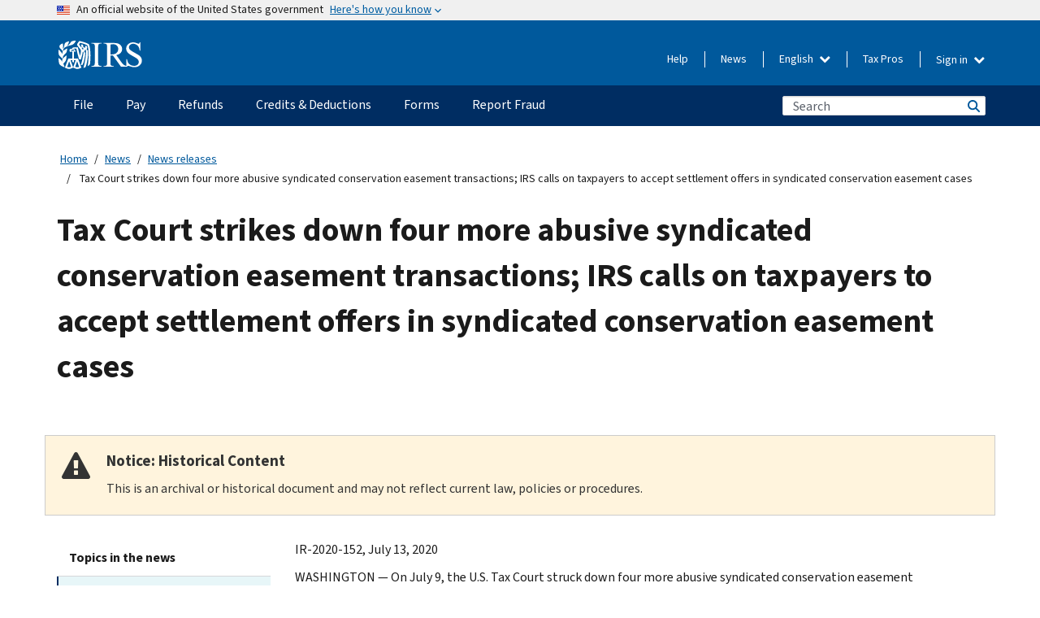

--- FILE ---
content_type: text/css
request_url: https://www.irs.gov/pub/css/css_xEYcgzIIMA7tFIeVzSOrKRPyoYDIuxzHyZ88T5D_SPY.css?delta=2&language=en&theme=pup_irs&include=eJx10G1uwyAMBuALQTgScsBNrBKMbGiX2498bevU_sLvg2WBIQSWSJz9grmpg9fsnxQnrAZirAx5dVcx3IRzNWFmxeyitAJpONKJPtHojnIIqibyMyeG2D3ffYIRE4q71G5qT7V1xgUNftVNr-lnNAUEJoEy63XzK0PLpY2JdMZoSis-3DFSZfEltYnynw--v36He-eUeITkFeVBAY_Gf7b3kag73Gpd-4OnH86c7b42W4T68jZXWkrCflRcoLjX6PmBIhT7aEWQMHso5KFVDrz1VXQf3OiqfYQbQfEbwKvAJQ
body_size: 996
content:
/* @license GPL-2.0-or-later https://www.drupal.org/licensing/faq */
@media print{*,:after,:before{background:transparent!important;box-shadow:none!important;color:#000!important;text-shadow:none!important}a,a:visited{text-decoration:underline}a[href]:after{content:" (" attr(href) ")"}abbr[title]:after{content:" (" attr(title) ")"}a[href^="#"]:after,a[href^="javascript:"]:after{content:""}blockquote,pre{border:1px solid #999;page-break-inside:avoid}thead{display:table-header-group}img,tr{page-break-inside:avoid}img{max-width:100%!important}h2,h3,p{orphans:3;widows:3}h2,h3{page-break-after:avoid}.navbar{display:none}.btn>.caret,.dropup>.btn>.caret{border-top-color:#000!important}.label{border:1px solid #000}.table{border-collapse:collapse!important}.table td,.table th{background-color:#fff!important}.table-bordered td,.table-bordered th{border:1px solid #ddd!important}body,div,html{box-shadow:none!important;filter:none!important;-ms-filter:none!important;text-shadow:none!important}body{margin-top:-30px}a,a:visited{color:#015988!important;text-decoration:none!important}.ir a:after,a[href]:after,a[href^="#"]:after,a[href^="javascript:"]:after{content:""}blockquote,pre{border:1px solid #999;page-break-inside:avoid}thead{display:table-header-group}img,tr{page-break-inside:avoid}h2,h3,p{orphans:3;widows:3}h2,h3{page-break-after:avoid}div.container_10{width:auto}div.selector,input.submittype,input.texttype{border:1px solid #ccc!important}div.container_10 div.prefix_2{padding-left:0}#block-pup-irs-informationmenu-2,.block-addtoany,.breadcrumb,.img-responsive,.media-video,.menu.nav.navbar-nav.accessible-megamenu,.pup-footer,.pup-header-main .logo img,.pup-header-mobile-menu,.pup-homepage-hero img,.pup-in-page-search,.pup-second-nav,.pup-site-header-search-block,.pup-site-header-search-block__searchfield,.region-language-switcher,.sidebar-left,.tabs--primary,div.anchor,div.banner,div.datepicker,div.identityaction div.search,div.module,div.navglobal,div.navlocal,div.navmain,img,video{display:none!important}#content div.module,.print-logo,.pup-header-main img.print-logo{display:block!important}.pup-header-main .logo{margin-bottom:0}.pup-callout__image,.pup-callout__image_container{border-bottom:none!important;height:0!important}.pup-callout__link-btn{margin-left:15px}.btn.btn-primary,.path-frontpage .pup-main-container,.pup-bodycopy-footer,.pup-home-cards,.top{border:none;margin:0;padding:0}.btn.btn-primary{color:#1b1b1b!important;margin:15px;width:auto}.pup-main-container.container{margin-top:15px}}@media print{@page{margin:1.5cm .5cm 1.5cm}}@media print and (min-width:550px){.col-md-6,.col-sm-6,.col-xs-6{float:left;width:50%}.col-md-8,.col-sm-8,.col-xs-8{float:left;width:75%}.col-md-4,.col-sm-4,.col-xs-4{float:left;width:25%}.col-md-9,.col-sm-9,.col-xs-9{float:left;width:66.666666%}.col-md-3,.col-sm-3,.col-xs-3{float:left;width:33.33333333%}.body-content,.field--item.col-sm-6,.pup-header-content-rt.col-md-9{width:100%!important}}@media print{.view-pup-picklists .view-display-id-prior_year_products .form-item-date,.view-pup-picklists .view-display-id-prior_year_products .form-item-product-number,.view-pup-picklists .view-display-id-prior_year_products .form-item-title{display:none}.view-pup-picklists table{width:100%!important}.view-pup-picklists table thead .icon{display:none}.view-pup-picklists .form-type-textfield input,.view-pup-picklists .form-type-textfield label{display:inline-block}.view-pup-picklists .form-actions,.view-pup-picklists .form-item-items-per-page,.view-pup-picklists .pup-picklist-find-help,.view-pup-picklists .view-footer .ext{display:none}.view-pup-picklists .pager-nav{height:60px;position:relative;width:100%}.view-pup-picklists .pager-nav .pagination{left:30%;page-break-after:always;position:absolute}}


--- FILE ---
content_type: image/svg+xml
request_url: https://www.irs.gov/themes/custom/pup_irs/images/logo-print.svg
body_size: 1837
content:
<svg width="158.9" height="61.1" xmlns="http://www.w3.org/2000/svg">
 <style type="text/css">.st0{fill:#000000;}</style>

 <g>
  <title>background</title>
  <rect fill="none" id="canvas_background" height="63.1" width="160.9" y="-1" x="-1"/>
 </g>
 <g>
  <title>Layer 1</title>
  <g id="svg_1">
   <path fill="#ffffff" id="svg_2" d="m66.8,8.9c2.5,0.1 4.2,0.6 4.9,1.2c0.7,0.6 1.1,2.2 1.1,4.5l0,28.1c0,2.4 -0.4,3.9 -1.1,4.5c-0.7,0.6 -2.4,1 -4.9,1.1l0,1.2l18.4,0l0,-1.2c-2.5,-0.1 -4.1,-0.5 -4.9,-1.1c-0.7,-0.6 -1.1,-2.1 -1.1,-4.5l0,-28.1c0,-2.3 0.4,-3.9 1.1,-4.5c0.8,-0.6 2.4,-1.1 4.9,-1.2l0,-1.1l-18.4,0l0,1.1z" class="st0"/>
   <path fill="#ffffff" id="svg_3" d="m123.9,47.4c-0.7,-0.5 -1.6,-1.1 -2.4,-2.1l-12.7,-16c3.5,-0.6 6.1,-1.7 8.2,-3.4c2,-1.7 3,-4 3,-7.2c0,-4.6 -2.3,-7.9 -6.7,-9.6c-2.4,-1 -5.4,-1.3 -9,-1.3l-17.4,0l0,1.1c2.3,0.2 3.7,0.6 4.3,1.3c0.7,0.7 1.1,2.1 1.1,4.4l0,27.2c0,2.7 -0.4,4.4 -1,5.1c-0.6,0.6 -2,1.1 -4.4,1.3l0,1.2l17.3,0l0,-1.2c-2.4,-0.1 -3.8,-0.6 -4.6,-1.2c-0.7,-0.6 -1.1,-2.1 -1.1,-4.4l0,-12.4l3.5,-0.1l14.8,19.4l8.9,0l-0.2,-1.4c-0.5,-0.1 -1.1,-0.3 -1.6,-0.7zm-25.3,-19.5l0,-15.6c0,-1 0.2,-1.5 0.6,-1.7c0.4,-0.4 1.4,-0.5 3.2,-0.5c2.6,0 4.7,0.4 6.3,1.1c3,1.3 4.4,3.9 4.4,7.5c0,3.9 -1.7,6.5 -4.9,7.8c-1.9,0.7 -5.2,1.2 -9.6,1.4z" class="st0"/>
   <path fill="#ffffff" id="svg_4" d="m150,32.3c-1.4,-1.8 -3.8,-3.8 -7.2,-6l-5.5,-3.3c-2,-1.3 -3.5,-2.6 -4.5,-3.8c-1,-1.1 -1.4,-2.4 -1.4,-4.2c0,-1.7 0.6,-3.2 1.8,-4.2c1.3,-1.1 2.8,-1.6 4.4,-1.6c2.2,0 4.5,0.9 6.6,2.4c2.3,1.6 4,4.4 4.9,8.4l1.4,0l-1.3,-13.4l-1.3,0c-0.1,0.7 -0.4,1.2 -0.6,1.6c-0.4,0.4 -0.8,0.6 -1.7,0.6c-0.2,0 -1.3,-0.4 -3.4,-1.1c-2,-0.7 -3.7,-1.1 -5.1,-1.1c-3.5,0 -6.3,1.1 -8.3,3.2c-2.2,2.2 -3.1,4.8 -3.1,7.9c0,2.4 0.8,4.6 2.6,6.6c0.8,1.1 2.2,2.1 3.7,3.2l5.3,3.3c3.1,2 5.2,3.4 6,4.4c1.6,1.5 2.3,3.3 2.3,5.4c0,2.3 -0.7,4 -2.3,5.4c-1.3,1.2 -3.1,1.8 -5.1,1.8c-3.7,0 -6.7,-1.5 -9.3,-4.4c-1.3,-1.7 -2.6,-3.9 -3.6,-6.7l-1.4,0l1.5,11.3c0.4,0.1 0.8,0.2 1.3,0.2l0,1.2l-1.1,0l0.1,0.7l1.4,0c0,-0.6 0.2,-1.1 0.5,-1.5c0.2,-0.5 0.7,-0.7 1.4,-0.7c0.2,0 1.4,0.4 3.6,1.1c2,0.7 4.1,1.1 6,1.1c3.8,0 7,-1.1 9.4,-3.3c2.5,-2.2 3.7,-5 3.7,-8.3c0.3,-2.3 -0.4,-4.4 -1.7,-6.2z" class="st0"/>
   <path fill="#ffffff" id="svg_5" d="m126.9,48.3c-0.5,0 -0.9,-0.1 -1.3,-0.2l0.2,1.4l1.1,0l0,-1.2z" class="st0"/>
   <path fill="#ffffff" id="svg_6" d="m57,11.4c-0.6,-1 -6.7,-3.9 -15.6,-5.7c-3.6,4 -3.6,5.6 -3.7,6.2c-0.1,0.6 1.2,2.3 2.5,4c2.4,3.2 3.1,3.8 3.5,4.8c0.7,1.7 -0.5,5.9 -1.3,9.6c0,-0.1 -2.2,-8.1 -3.1,-13.2c-0.1,-0.5 0,-0.7 0,-0.7c-5.4,-0.5 -9.1,-0.7 -9.7,2.1c-2.5,0 -3.7,0.7 -4,1.2c-0.6,1.1 0.1,3.3 0.6,4.4c0.4,-0.9 2.5,-0.7 3.2,-0.7c0.4,0.1 0.4,0.2 0.5,0.5l0,10.7l-6.5,0l-5.5,15.1c2.5,1.2 5.3,2.2 7,2.2s5.9,-2.2 6.5,-2.2c0.5,0 4.7,2.2 6.4,2.2c1.7,0 4.4,-0.9 7,-2.2l-5.5,-15.1c0,0 -5.7,0 -6.5,0c0,-2.4 0,-7.8 0,-10.3c-0.1,-0.6 -0.4,-0.9 -0.6,-0.9l3.2,-0.1c-0.5,-1.8 -1.1,-3.2 -2,-3.3c0.2,-0.4 0.5,-0.6 0.8,-0.9l-2.5,0c0.2,-1.3 3.5,-0.9 4.9,-0.7c1.4,7.2 4.2,17 4.3,17.1c0.1,0.1 2.4,1 2.6,1.1c1.3,-2.9 3.4,-11.5 3.5,-13.6c1.7,0.6 1.1,2.8 0.7,5.1c-1.9,11.7 -3.5,15.3 -3.8,17.5c1.7,-0.4 2.6,-0.7 2.9,-0.9c0.2,-0.4 1,-2.3 1.7,-4.5c1,-3.2 2.5,-11.2 2.5,-14.4c0,-0.7 -0.7,-1.6 -1.8,-2.1c0,0 0.6,-1 0.8,-1.7c0.4,-0.7 0.7,-2.2 0.7,-2.2c0.7,0.2 1.2,0.5 1.3,1.2c0.4,3.1 0.2,3.3 -0.2,9c0,1.7 -0.7,5.4 -1.3,9.2c-1.2,6.8 -2.4,9.8 -2.4,10.9c1.8,-0.6 3.2,-1.1 3.4,-1.3c0.1,-0.2 1.4,-3.5 2.4,-8.6c0.4,-2.2 0.6,-4.3 1,-6.5c0.5,-2.9 0.6,-6 0.6,-8.4c0,-3.7 0.5,-3.7 -2.3,-5.1c1.1,-2.9 0.8,-4.9 0.6,-5.5c-0.5,-1 -1,-1 -3.4,-0.9c0.8,0.9 0.6,2.4 0.4,3.4c-0.5,-0.4 -0.2,-1.1 -2.8,-1c-0.4,-4.2 -1.2,-4.6 -1.2,-4.8c-0.4,-0.5 -2.5,-0.2 -3.1,0c0.5,0.4 1.4,3.5 1,4.9c-0.2,-0.4 -3.8,-4.5 -3.6,-5.3c0.2,-0.5 0.5,-1 1.7,-2.4c4.2,0.9 11.3,3.5 11.8,4.3c0.4,1 0.8,2.1 1.1,3.7c0.4,2.4 1.1,8.1 0.7,16.7c-0.4,9 -1.6,14 -1.4,13.8c1.3,-0.4 3.4,-2.4 3.6,-2.9c0.6,-1.5 0.8,-6.7 1,-11.5c-0.1,-4.7 -0.6,-10.7 -0.8,-13c-0.7,-5.6 -1.1,-7.1 -1.8,-8.3zm-32.2,37.4c-1.3,0 -3.2,-0.2 -3.2,-0.2l3.2,-9.5l3,9.5c0,-0.1 -1.8,0.2 -3,0.2zm16.1,-0.3c0,0 -1.9,0.2 -3.2,0.2c-1.1,0 -3,-0.2 -3,-0.2l3,-9.5l3.2,9.5zm-8.3,-7.3l0,-3.7l2.8,0l-4.2,11.8l-4.2,-11.7l2.8,0l0,2.6c0,0 0,0.2 0.1,0.2c0.4,0.2 0.5,0.2 0.5,0.2l2.2,0.6zm0.3,-19.3l-4.8,0c-0.4,-1.2 0,-1.5 1.1,-1.6c1.9,-0.1 3.6,-0.1 3.7,1.6zm13.7,-5.2c1.7,-0.2 1,2.9 0.5,4.2c-0.7,-1.5 -1.2,-2.4 -2.3,-3.8c0.6,-0.3 1.1,-0.3 1.8,-0.4z" class="st0"/>
   <path fill="#ffffff" id="svg_7" d="m15.3,43.1c0.8,-1 3.8,-4 4.3,-5.7c0.5,-2 1,-6.8 1,-7.9c0,0 -3,2.1 -4.5,3.7c-0.7,0.7 -1.6,2 -1.6,2c-0.4,-1.7 0.1,-3.7 0.8,-4.8c1,-1.7 4.6,-4.8 5.1,-6.1c0.8,-2.1 0.7,-3.9 1.3,-6.1c-2.4,0.9 -5.4,2.7 -6.9,4.3c-0.1,-2.4 0.6,-4.2 2.2,-5.4c2.3,-1.8 5.4,-2.8 7.3,-3.4c1.7,-0.5 4.5,-1 5.8,-1.7c2.5,-1.2 4.9,-4.8 5.5,-6.6c-0.8,0 -3.8,-0.1 -6.7,1c-1.1,0.5 -1.6,1.5 -2,2.3c-0.5,0.7 -1,1.5 -1.4,2.1c-1.2,1.8 -2.6,2.7 -4.4,3.2c0,-0.1 1.2,-0.9 2,-2.7c0.7,-1.6 1.6,-4.6 1.6,-4.9c-1.6,0.2 -2.5,0.7 -4.2,1.3c-1.7,0.7 -2.3,1.5 -2.6,2.2c-1.2,1.8 -0.8,7 -3.2,8.9c0.1,-2.7 0.7,-5.6 -0.2,-8.9c-4.8,2 -5.8,3.7 -5.4,5.7c0.5,2.8 3.5,4 4.8,6.4c0.5,0.7 0.6,1.7 0.6,1.7c0.1,0 -1,1.3 -0.6,4c0,0 -1,-2 -1.9,-3.2c-1.4,-1.8 -4.2,-4.8 -4.2,-4.8c-0.6,7.5 0.4,9 0.7,9.6c1,1.6 4.4,4 5.2,5.6c0.4,0.7 0.5,1 0.5,1c0.1,0.2 -0.7,1.2 -0.6,2.6c0.1,0.5 0.2,1 0.4,1.7c0,0 -1.1,-1.6 -2.5,-3.2c-1.2,-1.5 -3.7,-3.3 -3.8,-3.3c-0.1,0.9 0.4,5 0.5,5.7c0.2,2.1 0.4,4 2.2,5.9c1.4,1.5 6.3,3.5 7.3,3.9c0,0 -0.2,-1 -0.7,-2.3c-0.9,-1.5 -1.7,-3.8 -1.7,-3.8z" class="st0"/>
  </g>
 </g>
</svg>